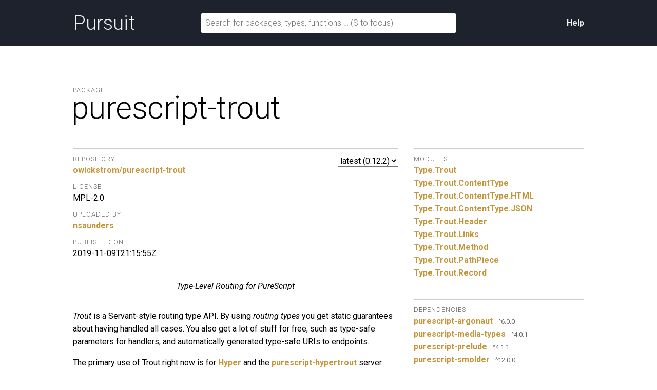

--- FILE ---
content_type: text/html; charset=utf-8
request_url: https://pursuit.purescript.org/packages/purescript-trout/0.12.2
body_size: 3656
content:
<!DOCTYPE html>
<html lang="en"><head><meta charset="utf-8">
<meta http-equiv="X-UA-Compatible" content="IE=edge">
<meta name="viewport" content="width=device-width, initial-scale=1">
<title>purescript-trout - Pursuit</title>
<link rel="apple-touch-icon" sizes="180x180" href="https://pursuit.purescript.org/static/res/favicon/apple-touch-icon.png?etag=8GZ6nNN9">
<link rel="icon" type="image/png" href="https://pursuit.purescript.org/static/res/favicon/favicon-32x32.png?etag=6zSW_TXf" sizes="32x32">
<link rel="icon" type="image/png" href="https://pursuit.purescript.org/static/res/favicon/favicon-16x16.png?etag=QSqJxOlv" sizes="16x16">
<link rel="manifest" href="https://pursuit.purescript.org/static/res/favicon/manifest.json?etag=R5sU-fGw">
<link rel="mask-icon" href="https://pursuit.purescript.org/static/res/favicon/safari-pinned-tab.svg?etag=ZJp5PFVZ" color="#000000">
<link rel="shortcut icon" href="https://pursuit.purescript.org/static/res/favicon/favicon.ico?etag=WTfCrMG3">
<meta name="apple-mobile-web-app-title" content="Pursuit">
<meta name="application-name" content="Pursuit">
<meta name="msapplication-config" content="https://pursuit.purescript.org/static/res/favicon/browserconfig.xml?etag=ImvrdlXR">
<meta name="theme-color" content="#000000">
<link rel="search" href="https://pursuit.purescript.org/static/res/opensearchdescription.xml?etag=g8ecK2o4" type="application/opensearchdescription+xml" title="Pursuit">
<link href="https://fonts.googleapis.com/css?family=Roboto+Mono|Roboto:300,400,400i,700,700i" type="text/css" rel="stylesheet">
<link href="https://pursuit.purescript.org/static/res/css/normalize.css?etag=fKzu1nci" type="text/css" rel="stylesheet">
<link href="https://pursuit.purescript.org/static/res/css/pursuit.css?etag=5eIKlitR" type="text/css" rel="stylesheet">
<link href="https://pursuit.purescript.org/static/res/css/extra.css?etag=d4aey1o-" type="text/css" rel="stylesheet">
<script type="text/javascript" src="https://pursuit.purescript.org/static/res/js/js.cookie.js?etag=Y1al5Th8"></script>
<script type="text/javascript" src="https://pursuit.purescript.org/static/res/js/Pursuit.js?etag=jgymdSmS"></script>

<!--[if lt IE 9]>
<script type="text/javascript" src=https://pursuit.purescript.org/static/res/js/html5shiv.js?etag=DOjzVYkc></script>
<![endif]--></head>
<body><div class="everything-except-footer"><div class="top-banner clearfix"><div class="container clearfix"><a class="top-banner__logo" href="https://pursuit.purescript.org/">Pursuit</a>
<div class="top-banner__actions"><div class="top-banner__actions__item"><a href="https://pursuit.purescript.org/help">Help</a>
</div>
</div>
<form class="top-banner__form" role="search" action="https://pursuit.purescript.org/search" method="get"><label class="hide-visually" for="search-input">Search for packages, types, and functions</label>
<input id="search-input" type="text" name="q" data-focus-placeholder="Search for packages, functions …" data-normal-placeholder="Search for packages, functions … (S to focus)" placeholder="Search for packages, types, functions … (S to focus)" value="">
</form>
</div>
</div>
<main class="container clearfix" role="main"><div id="message-container"></div>
<div class="page-title clearfix"><div class="page-title__label">Package</div>
<h1 class="page-title__title">purescript-trout</h1>
</div>
<div class="col col--main"><select class="version-selector" id="hident2"><option id="placeholder" disabled="disabled">Loading …</option>
</select>

<dl class="grouped-list"><dt class="grouped-list__title">Repository</dt>
<dd class="grouped-list__item"><a href="https://github.com/owickstrom/purescript-trout">owickstrom/purescript-trout</a></dd>
<dt class="grouped-list__title">License</dt>
<dd class="grouped-list__item">MPL-2.0</dd>
<dt class="grouped-list__title">Uploaded by</dt>
<dd class="grouped-list__item"><a href="https://github.com/nsaunders">nsaunders</a></dd>
<dt class="grouped-list__title">Published on</dt>
<dd class="grouped-list__item">2019-11-09T21:15:55Z</dd>
</dl>
<article class="markdown-body entry-content container-lg"><div align="center" dir="auto">
<div class="markdown-heading" dir="auto"><a id="user-content-trout" class="anchor" href="https://github.com/owickstrom/purescript-trout/blob/v0.12.2/#trout"><svg class="octicon octicon-link" version="1.1" width="16" height="16"><path d="m7.775 3.275 1.25-1.25a3.5 3.5 0 1 1 4.95 4.95l-2.5 2.5a3.5 3.5 0 0 1-4.95 0 .751.751 0 0 1 .018-1.042.751.751 0 0 1 1.042-.018 1.998 1.998 0 0 0 2.83 0l2.5-2.5a2.002 2.002 0 0 0-2.83-2.83l-1.25 1.25a.751.751 0 0 1-1.042-.018.751.751 0 0 1-.018-1.042Zm-4.69 9.64a1.998 1.998 0 0 0 2.83 0l1.25-1.25a.751.751 0 0 1 1.042.018.751.751 0 0 1 .018 1.042l-1.25 1.25a3.5 3.5 0 1 1-4.95-4.95l2.5-2.5a3.5 3.5 0 0 1 4.95 0 .751.751 0 0 1-.018 1.042.751.751 0 0 1-1.042.018 1.998 1.998 0 0 0-2.83 0l-2.5 2.5a1.998 1.998 0 0 0 0 2.83Z"></path></svg></a></div>
</div>
<p align="center" dir="auto">
<em>Type-Level Routing for PureScript</em>
</p>
<hr />
<p dir="auto"><em>Trout</em> is a Servant-style routing type API. By using <em>routing types</em> you get
static guarantees about having handled all cases. You also get a lot of stuff
for free, such as type-safe parameters for handlers, and automatically
generated type-safe URIs to endpoints.</p>
<p dir="auto">The primary use of Trout right now is for <a href="https://hyper.wickstrom.tech" rel="nofollow">Hyper</a>
and the
<a href="https://owickstrom.github.io/purescript-hypertrout/" rel="nofollow">purescript-hypertrout</a>
server package. There is, however, nothing Hyper-specific about this package.</p>
<div class="markdown-heading" dir="auto"><h2 class="heading-element" dir="auto">Usage</h2><a id="user-content-usage" class="anchor" href="https://github.com/owickstrom/purescript-trout/blob/v0.12.2/#usage"><svg class="octicon octicon-link" version="1.1" width="16" height="16"><path d="m7.775 3.275 1.25-1.25a3.5 3.5 0 1 1 4.95 4.95l-2.5 2.5a3.5 3.5 0 0 1-4.95 0 .751.751 0 0 1 .018-1.042.751.751 0 0 1 1.042-.018 1.998 1.998 0 0 0 2.83 0l2.5-2.5a2.002 2.002 0 0 0-2.83-2.83l-1.25 1.25a.751.751 0 0 1-1.042-.018.751.751 0 0 1-.018-1.042Zm-4.69 9.64a1.998 1.998 0 0 0 2.83 0l1.25-1.25a.751.751 0 0 1 1.042.018.751.751 0 0 1 .018 1.042l-1.25 1.25a3.5 3.5 0 1 1-4.95-4.95l2.5-2.5a3.5 3.5 0 0 1 4.95 0 .751.751 0 0 1-.018 1.042.751.751 0 0 1-1.042.018 1.998 1.998 0 0 0-2.83 0l-2.5 2.5a1.998 1.998 0 0 0 0 2.83Z"></path></svg></a></div>
<div class="highlight highlight-source-shell notranslate position-relative overflow-auto" dir="auto"><pre>bower install --save purescript-trout</pre></div>
<p dir="auto"><em>This package should get its own proper documentation soon. In the meantime,
see <a href="https://owickstrom.github.io/purescript-hypertrout/" rel="nofollow">purescript-hypertrout</a>.</em></p>
<div class="markdown-heading" dir="auto"><h2 class="heading-element" dir="auto">API Documentation</h2><a id="user-content-api-documentation" class="anchor" href="https://github.com/owickstrom/purescript-trout/blob/v0.12.2/#api-documentation"><svg class="octicon octicon-link" version="1.1" width="16" height="16"><path d="m7.775 3.275 1.25-1.25a3.5 3.5 0 1 1 4.95 4.95l-2.5 2.5a3.5 3.5 0 0 1-4.95 0 .751.751 0 0 1 .018-1.042.751.751 0 0 1 1.042-.018 1.998 1.998 0 0 0 2.83 0l2.5-2.5a2.002 2.002 0 0 0-2.83-2.83l-1.25 1.25a.751.751 0 0 1-1.042-.018.751.751 0 0 1-.018-1.042Zm-4.69 9.64a1.998 1.998 0 0 0 2.83 0l1.25-1.25a.751.751 0 0 1 1.042.018.751.751 0 0 1 .018 1.042l-1.25 1.25a3.5 3.5 0 1 1-4.95-4.95l2.5-2.5a3.5 3.5 0 0 1 4.95 0 .751.751 0 0 1-.018 1.042.751.751 0 0 1-1.042.018 1.998 1.998 0 0 0-2.83 0l-2.5 2.5a1.998 1.998 0 0 0 0 2.83Z"></path></svg></a></div>
<p dir="auto">This library&#39;s API documentation is published <a href="https://pursuit.purescript.org/packages/purescript-trout" rel="nofollow">on Pursuit</a>.</p>
<div class="markdown-heading" dir="auto"><h2 class="heading-element" dir="auto">Changelog</h2><a id="user-content-changelog" class="anchor" href="https://github.com/owickstrom/purescript-trout/blob/v0.12.2/#changelog"><svg class="octicon octicon-link" version="1.1" width="16" height="16"><path d="m7.775 3.275 1.25-1.25a3.5 3.5 0 1 1 4.95 4.95l-2.5 2.5a3.5 3.5 0 0 1-4.95 0 .751.751 0 0 1 .018-1.042.751.751 0 0 1 1.042-.018 1.998 1.998 0 0 0 2.83 0l2.5-2.5a2.002 2.002 0 0 0-2.83-2.83l-1.25 1.25a.751.751 0 0 1-1.042-.018.751.751 0 0 1-.018-1.042Zm-4.69 9.64a1.998 1.998 0 0 0 2.83 0l1.25-1.25a.751.751 0 0 1 1.042.018.751.751 0 0 1 .018 1.042l-1.25 1.25a3.5 3.5 0 1 1-4.95-4.95l2.5-2.5a3.5 3.5 0 0 1 4.95 0 .751.751 0 0 1-.018 1.042.751.751 0 0 1-1.042.018 1.998 1.998 0 0 0-2.83 0l-2.5 2.5a1.998 1.998 0 0 0 0 2.83Z"></path></svg></a></div>
<ul dir="auto">
<li>0.12.2
<ul dir="auto">
<li>Add <code>Header</code>.</li>
</ul>
</li>
<li>0.12.1
<ul dir="auto">
<li>Add <code>ReqBody</code>.</li>
</ul>
</li>
<li>0.12.0
<ul dir="auto">
<li>PureScript 0.13 compiler support</li>
<li>Various dependency upgrades</li>
</ul>
</li>
<li>0.11.0
<ul dir="auto">
<li>PureScript 0.12 compiler support</li>
<li>Various dependency upgrades</li>
</ul>
</li>
<li>0.10.0
<ul dir="auto">
<li>
<p dir="auto">Routes are now named. The following routes are written in the old format,
compatible with 0.9.x:</p>
<div class="highlight highlight-source-purescript notranslate position-relative overflow-auto" dir="auto"><pre><span class="pl-k">type</span> <span class="pl-en">TestSite</span> <span class="pl-k">=</span>
       <span class="pl-en">Resource</span> (<span class="pl-en">Get</span> (<span class="pl-en">HTML</span> :&lt;|&gt; <span class="pl-en">JSON</span>) <span class="pl-en">Home</span>)
  :&lt;|&gt; <span class="pl-s"><span class="pl-pds">&quot;</span>users<span class="pl-pds">&quot;</span></span> :/ <span class="pl-en">Resource</span> (<span class="pl-en">Get</span> (<span class="pl-en">HTML</span> :&lt;|&gt; <span class="pl-en">JSON</span>) <span class="pl-en">Home</span>)</pre></div>
<p dir="auto">When ported to 0.10.0, they become named:</p>
<div class="highlight highlight-source-purescript notranslate position-relative overflow-auto" dir="auto"><pre><span class="pl-k">type</span> <span class="pl-en">TestSite</span> <span class="pl-k">=</span>
       <span class="pl-s"><span class="pl-pds">&quot;</span>home<span class="pl-pds">&quot;</span></span>  :<span class="pl-k">=</span> <span class="pl-en">Resource</span> (<span class="pl-en">Get</span> (<span class="pl-en">HTML</span> :&lt;|&gt; <span class="pl-en">JSON</span>) <span class="pl-en">Home</span>)
  :&lt;|&gt; <span class="pl-s"><span class="pl-pds">&quot;</span>users<span class="pl-pds">&quot;</span></span> :<span class="pl-k">=</span> <span class="pl-s"><span class="pl-pds">&quot;</span>users<span class="pl-pds">&quot;</span></span> :/ <span class="pl-en">Resource</span> (<span class="pl-en">Get</span> (<span class="pl-en">HTML</span> :&lt;|&gt; <span class="pl-en">JSON</span>) <span class="pl-en">Home</span>)</pre></div>
<p dir="auto">The route name and the literal route segments are orthogonal; there is no
relation between the name <code>&quot;users&quot;</code> and the segment <code>&quot;users&quot;</code> in the above
routes, as far as Trout is concerned. The name is only used to identify
the route when deriving functionality from the routes, e.g. to obtain a
URI to a specific resource.</p>
</li>
</ul>
</li>
<li>0.9.1
<ul dir="auto">
<li>Change <code>AltE</code> infix operator to right-associative</li>
</ul>
</li>
<li>0.9.0
<ul dir="auto">
<li>Add support for query params</li>
<li>Move content types to <code>Method</code>, instead of in <code>Resource</code>, e.g.
<code>Resource (Get MyThing) JSON</code> becomes <code>Resource (Get MyThing JSON)</code>.</li>
</ul>
</li>
<li>0.8.1
<ul dir="auto">
<li>Better documentation on the Trout API</li>
</ul>
</li>
<li>0.8.0
<ul dir="auto">
<li>Rename top-module to <code>Type.Trout</code></li>
</ul>
</li>
<li>0.7.0
<ul dir="auto">
<li>Rename to Trout</li>
<li>Bump deps for 0.11.x compatibility</li>
</ul>
</li>
<li>0.6.0
<ul dir="auto">
<li>Restructure API to include notion of a Resource</li>
</ul>
</li>
<li>0.5.0
<ul dir="auto">
<li>Remove server part, keep only API</li>
</ul>
</li>
<li>0.4.1
<ul dir="auto">
<li>Use Hyper 0.4.1</li>
</ul>
</li>
<li>0.4.0
<ul dir="auto">
<li>Use upcoming Hyper 0.4.0</li>
<li>Initial version, extracted from main Hyper repo</li>
</ul>
</li>
</ul>
<div class="markdown-heading" dir="auto"><h2 class="heading-element" dir="auto">License</h2><a id="user-content-license" class="anchor" href="https://github.com/owickstrom/purescript-trout/blob/v0.12.2/#license"><svg class="octicon octicon-link" version="1.1" width="16" height="16"><path d="m7.775 3.275 1.25-1.25a3.5 3.5 0 1 1 4.95 4.95l-2.5 2.5a3.5 3.5 0 0 1-4.95 0 .751.751 0 0 1 .018-1.042.751.751 0 0 1 1.042-.018 1.998 1.998 0 0 0 2.83 0l2.5-2.5a2.002 2.002 0 0 0-2.83-2.83l-1.25 1.25a.751.751 0 0 1-1.042-.018.751.751 0 0 1-.018-1.042Zm-4.69 9.64a1.998 1.998 0 0 0 2.83 0l1.25-1.25a.751.751 0 0 1 1.042.018.751.751 0 0 1 .018 1.042l-1.25 1.25a3.5 3.5 0 1 1-4.95-4.95l2.5-2.5a3.5 3.5 0 0 1 4.95 0 .751.751 0 0 1-.018 1.042.751.751 0 0 1-1.042.018 1.998 1.998 0 0 0-2.83 0l-2.5 2.5a1.998 1.998 0 0 0 0 2.83Z"></path></svg></a></div>
<p dir="auto"><a href="https://github.com/owickstrom/purescript-trout/blob/v0.12.2/LICENSE">Mozilla Public License Version 2.0</a></p>
<p dir="auto">Logo credit: <a href="https://commons.wikimedia.org/wiki/File:Lake_Trout_GLERL.jpg" rel="nofollow">https://commons.wikimedia.org/wiki/File:Lake_Trout_GLERL.jpg</a></p>
</article></div>
<div class="col col--aside"><dl class="grouped-list"><dt class="grouped-list__title">Modules</dt>
<dd class="grouped-list__item"><a href="https://pursuit.purescript.org/packages/purescript-trout/0.12.2/docs/Type.Trout">Type.<wbr>Trout</a>
</dd>
<dd class="grouped-list__item"><a href="https://pursuit.purescript.org/packages/purescript-trout/0.12.2/docs/Type.Trout.ContentType">Type.<wbr>Trout.<wbr>ContentType</a>
</dd>
<dd class="grouped-list__item"><a href="https://pursuit.purescript.org/packages/purescript-trout/0.12.2/docs/Type.Trout.ContentType.HTML">Type.<wbr>Trout.<wbr>ContentType.<wbr>HTML</a>
</dd>
<dd class="grouped-list__item"><a href="https://pursuit.purescript.org/packages/purescript-trout/0.12.2/docs/Type.Trout.ContentType.JSON">Type.<wbr>Trout.<wbr>ContentType.<wbr>JSON</a>
</dd>
<dd class="grouped-list__item"><a href="https://pursuit.purescript.org/packages/purescript-trout/0.12.2/docs/Type.Trout.Header">Type.<wbr>Trout.<wbr>Header</a>
</dd>
<dd class="grouped-list__item"><a href="https://pursuit.purescript.org/packages/purescript-trout/0.12.2/docs/Type.Trout.Links">Type.<wbr>Trout.<wbr>Links</a>
</dd>
<dd class="grouped-list__item"><a href="https://pursuit.purescript.org/packages/purescript-trout/0.12.2/docs/Type.Trout.Method">Type.<wbr>Trout.<wbr>Method</a>
</dd>
<dd class="grouped-list__item"><a href="https://pursuit.purescript.org/packages/purescript-trout/0.12.2/docs/Type.Trout.PathPiece">Type.<wbr>Trout.<wbr>PathPiece</a>
</dd>
<dd class="grouped-list__item"><a href="https://pursuit.purescript.org/packages/purescript-trout/0.12.2/docs/Type.Trout.Record">Type.<wbr>Trout.<wbr>Record</a>
</dd>
</dl>

<dl class="grouped-list"><dt class="grouped-list__title">Dependencies</dt>
<dd class="grouped-list__item"><div class="deplink"><a class="deplink__link" href="https://pursuit.purescript.org/packages/purescript-argonaut">purescript-argonaut</a>
<span class="deplink__version">^6.0.0</span>
</div>
</dd>
<dd class="grouped-list__item"><div class="deplink"><a class="deplink__link" href="https://pursuit.purescript.org/packages/purescript-media-types">purescript-media-types</a>
<span class="deplink__version">^4.0.1</span>
</div>
</dd>
<dd class="grouped-list__item"><div class="deplink"><a class="deplink__link" href="https://pursuit.purescript.org/packages/purescript-prelude">purescript-prelude</a>
<span class="deplink__version">^4.1.1</span>
</div>
</dd>
<dd class="grouped-list__item"><div class="deplink"><a class="deplink__link" href="https://pursuit.purescript.org/packages/purescript-smolder">purescript-smolder</a>
<span class="deplink__version">^12.0.0</span>
</div>
</dd>
<dd class="grouped-list__item"><div class="deplink"><a class="deplink__link" href="https://pursuit.purescript.org/packages/purescript-uri">purescript-uri</a>
<span class="deplink__version">^7.0.0</span>
</div>
</dd>
</dl>
</div>
</main>
</div>
<div class="footer clearfix"><p>Pursuit v0.9.9</p>
</div>
<script src="https://pursuit.purescript.org/static/widget/0DIhEYW5.js"></script></body>
</html>


--- FILE ---
content_type: application/javascript
request_url: https://pursuit.purescript.org/static/widget/0DIhEYW5.js
body_size: 14
content:
window.Pursuit.initializeVersionSelector({currentVersion:"0.12.2",elementId:"hident2",availableVersionsUrl:"https://pursuit.purescript.org/packages/purescript-trout/available-versions"});window.Pursuit.initializeSearchForm()